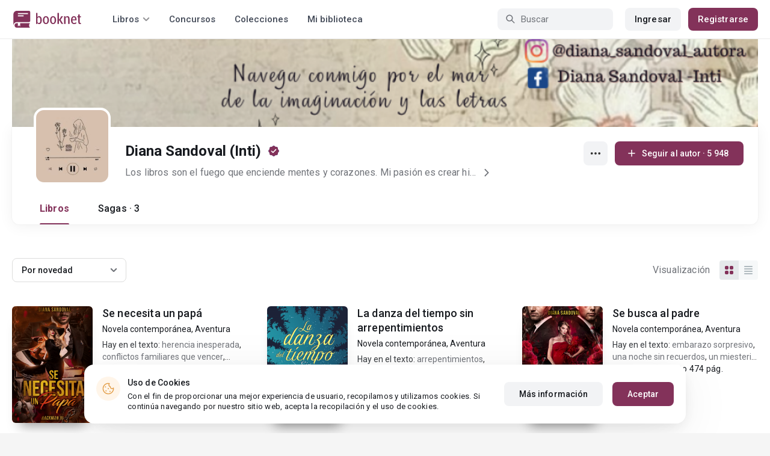

--- FILE ---
content_type: text/html; charset=UTF-8
request_url: https://booknet.com/es/diana-sandoval-inti-u2964251/novels?sort=new
body_size: 9985
content:
<!DOCTYPE html>
<html lang="es-LA" class="">
<head>
    <meta charset="UTF-8"/>
    <meta name="viewport" content="width=970">
    <meta name="MobileOptimized" content="970"/>
    <meta name="HandheldFriendly" content="true"/>
    <link href='https://fonts.googleapis.com/css?family=Roboto+Condensed:400,300,700&subset=latin,cyrillic' rel='stylesheet' type='text/css'>
    <meta name="csrf-param" content="_csrf">
    <meta name="csrf-token" content="_tmxJZwwYBNlY28-N78U9uqotG038Y3gzCFNK2YWmaq4qf1Bym9VewsFGVBzx0eer-XBCmGI7KaaFnVADHvu7Q==">
    <title>Diana Sandoval (Inti): lee todos los libros gratis online – Booknet</title>
        <meta name="description" content="Autor Diana Sandoval (Inti) en  Booknet. Lee los libros completos gratis por sagas en línea. Descargar las novedades en PDF. Publicaciones recientes, libros, blog personal."/>
        <link type="image/png" href="https://booknet.com/favicon.ico" rel="icon">
<link href="https://booknet.com/es/diana-sandoval-inti-u2964251" rel="canonical">
<link href="https://st.booknet.com/assets/2d38b9b8/css/bootstrap.min.css?v=1550073398" rel="stylesheet">
<link href="https://st.booknet.com/common/css/font-awesome.min.css?v=1.1" rel="stylesheet">
<link href="https://st.booknet.com/common/css/litnet-icon-font.css?v=1.1" rel="stylesheet">
<link href="https://st.booknet.com/common/css/grids.css?v=1.1" rel="stylesheet">
<link href="https://st.booknet.com/common/css/social-likes_classic.css?v=1.1" rel="stylesheet">
<link href="https://st.booknet.com/common/css/flags16.css?v=1.1" rel="stylesheet">
<link href="https://st.booknet.com/common/css/showLoading.css?v=1.1" rel="stylesheet">
<link href="https://st.booknet.com/common/css/jquery.jgrowl.min.css?v=1.1" rel="stylesheet">
<link href="https://st.booknet.com/dist/main.css?v=1750782744" rel="stylesheet">
<link href="https://st.booknet.com/common/css/author.css?v=1620894437" rel="stylesheet">
<link href="https://st.booknet.com/common/css/font-awesome.min.css?v=1469244372" rel="stylesheet">
<link href="https://st.booknet.com/common/css/litnet-icon-font.css?v=1531047793" rel="stylesheet">
<script src="https://st.booknet.com/assets/12b6ea3c/jquery.min.js?v=1463765143"></script>
<script src="https://st.booknet.com/assets/6b28fcfb/yii.js?v=1556023766"></script>
<script src="https://st.booknet.com/assets/2d38b9b8/js/bootstrap.min.js?v=1550073398"></script>
<script src="https://st.booknet.com/common/mobile_v2/dist/js/vendor/svg4everybody.min.js?v=1.1"></script>
<script src="https://st.booknet.com/common/js/jquery.cookie.min.js?v=1.1"></script>
<script src="https://st.booknet.com/common/js/social-likes.min.js?v=1.1"></script>
<script src="https://st.booknet.com/common/js/common.js?v=1706260654"></script>
<script src="https://st.booknet.com/common/js/lozad.js?v=1.1"></script>
<script src="https://st.booknet.com/common/js/jquery.showLoading.js?v=1.1"></script>
<script src="https://st.booknet.com/common/js/jquery.jgrowl.min.js?v=1.1"></script>
<script src="https://st.booknet.com/dist/main.js?v=1747057010"></script>
<script src="https://st.booknet.com/common/js/jquery.cookie.min.js?v=1495615032"></script>
<script src="https://st.booknet.com/common/js/jquery-sortable.min.js?v=1480694728"></script>
<script src="https://st.booknet.com/common/js/lozad.js?v=1531047793"></script>
<script src="https://st.booknet.com/common/js/account_chapter_edit.js?v=5"></script>
<script src="https://st.booknet.com/common/js/account_book_view.js?v=2"></script>    <!--<link rel="apple-touch-icon" sizes="57x57" href="/icons/apple-icon-57x57.png">-->
<!--<link rel="apple-touch-icon" sizes="60x60" href="/icons/apple-icon-60x60.png">-->
<!--<link rel="apple-touch-icon" sizes="72x72" href="/icons/apple-icon-72x72.png">-->
<!--<link rel="apple-touch-icon" sizes="76x76" href="/icons/apple-icon-76x76.png">-->
<!--<link rel="apple-touch-icon" sizes="114x114" href="/icons/apple-icon-114x114.png">-->
<!--<link rel="apple-touch-icon" sizes="120x120" href="/icons/apple-icon-120x120.png">-->
<!--<link rel="apple-touch-icon" sizes="144x144" href="/icons/apple-icon-144x144.png">-->
<!--<link rel="apple-touch-icon" sizes="152x152" href="/icons/apple-icon-152x152.png">-->
<link rel="apple-touch-icon" sizes="180x180" href="/icons/apple-icon-180x180.png">
<link rel="icon" type="image/png" sizes="192x192" href="/icons/android-icon-192x192.png">
<link rel="icon" type="image/png" sizes="32x32" href="/icons/favicon-32x32.png">
<link rel="icon" type="image/png" sizes="96x96" href="/icons/favicon-96x96.png">
<link rel="icon" type="image/png" sizes="16x16" href="/icons/favicon-16x16.png">

<link rel="manifest" href="/manifest.json">
<meta name="msapplication-TileColor" content="#ffffff">
<meta name="msapplication-TileImage" content="/maskable_icon.png">
<meta name="theme-color" content="#ffffff">

<script>
    if ("serviceWorker" in navigator) {
        window.addEventListener("load", function () {
            navigator.serviceWorker
                .register("/service-worker.js")
                .then(function (registration) {
                    console.log("ServiceWorker registered");
                })
                .catch(function (err) {
                    console.log("ServiceWorker not registered", err);
                })
        })
    }
</script>

<script src="https://cdn.onesignal.com/sdks/OneSignalSDK.js" async=""></script>
    <meta id="ga-isLoggedIn" value="0"><meta id="ga-lang" value="es">
<script>(function(w,d,s,l,i){w[l]=w[l]||[];w[l].push({'gtm.start':
        new Date().getTime(),event:'gtm.js'});var f=d.getElementsByTagName(s)[0],
        j=d.createElement(s),dl=l!='dataLayer'?'&l='+l:'';j.async=true;j.src=
        'https://www.googletagmanager.com/gtm.js?id='+i+dl;f.parentNode.insertBefore(j,f);
    })(window,document,'script','dataLayer','GTM-W52F723');</script>
<!-- End Google Tag Manager -->

<script>
    window.dataLayer = window.dataLayer || [];

            dataLayer.push({'event': 'lang_es'});
    
    let isMobile = '';
</script>

<meta name="facebook-domain-verification" content="wjtdllnn4zc0aw55n6bx64eb7ez3zk" />


<script>
    window.lang = 'es';
</script>

<script>
    window.addEventListener('appinstalled', function(evt) {
        dataLayer.push({
            'event': 'autoEvent',
            'eventCategory': 'pwa',
            'eventAction': 'Installed',
            'eventLabel': 'Installed'
        });
    });

    if (window.matchMedia('(display-mode: standalone)').matches) {
        dataLayer.push({'is_pwa': 1});
    }
</script>

</head>
<body class="wide-lg bn_body-white">



<!-- Google Tag Manager (noscript) -->
<noscript>
    <iframe src="https://www.googletagmanager.com/ns.html?id=GTM-W52F723" height="0" width="0" style="display:none;visibility:hidden"></iframe>
</noscript>
<!-- End Google Tag Manager (noscript) -->
<div class="bn_header">
        <div class="bn_header__container">
        <div class="container">
            <div class="bn_header__wrapper">
                <div class="bn_header__navigation">
                    
<div class="bn_header__logo">
    <a class="bn_header__logo-link" href="/es">
                    <svg><use href="/common/img/ln_svg-sprite.svg#booknet-logo"></use></svg>
            </a>
</div>
                    
<div class="bn_header__menu">
    <div class="bn_header__menu-item bn_header__menu-dropdown-selector">
        <span>Libros</span>
        <svg>
            <use href="/common/mobile_v2/dist/img/svg/svg-sprite.svg?v=3.4#header-arrow"/>
        </svg>
    </div>
    <a class="bn_header__menu-item" href="/es/contests">
        Concursos    </a>
    <a class="bn_header__menu-item" href="/es/collections">
        Colecciones    </a>
            <a class="bn_header__menu-item" href="/es/site/library">
            Mi biblioteca        </a>
    </div>                </div>
                <div class="bn_header__controls">
                    
<form id="search-form" class="bn_header__search" action="/es/search" method="GET">
<div class="bn_header__search-icon">
    <svg>
        <use href="/common/mobile_v2/dist/img/svg/svg-sprite.svg?v=3.4#magnifier"/>
    </svg>
</div>

<input type="text" class="bn_header__search-input" name="q" autocomplete="off" placeholder="Buscar">
</form>                                            
<div class="bn_header__auth">
    <div class="bn_header__auth-login bn_btn bn_btn-gray" onclick="showLoginPopup();">
        Ingresar    </div>
    <div class="bn_header__auth-register bn_btn" onclick="showRegisterPopup();">
        Registrarse    </div>
</div>                                    </div>
            </div>
        </div>
    </div>
    
<div class="bn_header__menu-dropdown">
    <div class="container">
        <div class="bn_header__menu-dropdown-wrapper">
            <div class="bn_header__menu-dropdown-column">
                <div class="bn_header__menu-dropdown-column-title">
                    Géneros                </div>
                <div class="bn_header__menu-dropdown-column-grid">
                    <div class="bn_header__menu-dropdown-item">
                        <a href="/es/top/all">Todos los géneros</a>
                    </div>
                                            <div class="bn_header__menu-dropdown-item">
                            <a href="/es/top/fantasia">
                                Fantasía                            </a>
                        </div>
                                            <div class="bn_header__menu-dropdown-item">
                            <a href="/es/top/novela-romantica">
                                Novela romántica                            </a>
                        </div>
                                            <div class="bn_header__menu-dropdown-item">
                            <a href="/es/top/ciencia-ficcion">
                                Ciencia ficción                            </a>
                        </div>
                                            <div class="bn_header__menu-dropdown-item">
                            <a href="/es/top/mistica">
                                Mística                            </a>
                        </div>
                                            <div class="bn_header__menu-dropdown-item">
                            <a href="/es/top/chick-lit">
                                Chick lit                            </a>
                        </div>
                                            <div class="bn_header__menu-dropdown-item">
                            <a href="/es/top/fanfic">
                                Fanfic                            </a>
                        </div>
                                            <div class="bn_header__menu-dropdown-item">
                            <a href="/es/top/misterio">
                                Misterio                            </a>
                        </div>
                                            <div class="bn_header__menu-dropdown-item">
                            <a href="/es/top/joven-adulto">
                                Joven Adulto                            </a>
                        </div>
                                            <div class="bn_header__menu-dropdown-item">
                            <a href="/es/top/suspense">
                                Suspenso                            </a>
                        </div>
                                            <div class="bn_header__menu-dropdown-item">
                            <a href="/es/top/paranormal">
                                Paranormal                            </a>
                        </div>
                                            <div class="bn_header__menu-dropdown-item">
                            <a href="/es/top/relatos-cortos">
                                Relatos cortos                            </a>
                        </div>
                                            <div class="bn_header__menu-dropdown-item">
                            <a href="/es/top/personajes-sobrenaturales">
                                Personajes sobrenaturales                            </a>
                        </div>
                                            <div class="bn_header__menu-dropdown-item">
                            <a href="/es/top/novela-negra">
                                Novela negra                            </a>
                        </div>
                                            <div class="bn_header__menu-dropdown-item">
                            <a href="/es/top/otros">
                                Otros                            </a>
                        </div>
                                    </div>
            </div>
            <div class="bn_header__menu-dropdown-column">
                <div class="bn_header__menu-dropdown-column-title">
                    Seleccionar                </div>
                <div class="bn_header__menu-dropdown-column-row">
                    <div class="bn_header__menu-dropdown-item">
                        <a href="/es/top/all">Por popularidad</a>
                    </div>
                    <div class="bn_header__menu-dropdown-item">
                        <a href="/es/top/latest">Por actualizaciones </a>
                    </div>
                    <div class="bn_header__menu-dropdown-item">
                        <a href="/es/top/latest-new">Novedades</a>
                    </div>
                    <div class="bn_header__menu-dropdown-item">
                        <a href="/es/top/best">Los más vendidos</a>
                    </div>
                                        <div class="bn_header__menu-dropdown-item">
                        <a href="/es/collections">Colecciones</a>
                    </div>
                </div>
            </div>
        </div>
    </div>
</div></div>

<main class="bn_main-content">
    
<div class="bn_author-header">
    <div class="container">
        <div class="bn_author-header__wrapper">
            <div class="bn_author-header__background">
                <img src="/uploads/user_top_img/1768419858_2964251.png" onerror="this.src='/common/img/user_bg_default.jpg'">
                            </div>
            <div class="bn_author-header__content">
                <div class="bn_author-header__main">
                    <div class="bn_author-header__information">
                        <div class="bn_author-header__avatar">
                            <img src="https://st.booknet.com/uploads/user_avatars_new/160/1768354644_2964251.jpg" onerror="this.src='https://st.booknet.com/common/img/default_avatar.jpg'">
                        </div>
                        <div class="bn_author-header__name-wrapper">
                            <h1 class="bn_author-header__name bn_text-heading-h3">
                                Diana Sandoval (Inti)                            </h1>
                                                            <svg class="bn_author-header__verified">
                                    <use href="/common/mobile_v2/dist/img/svg/svg-sprite.svg?v=3.4#verified"/>
                                </svg>
                                                    </div>
                                                    <div class="bn_author-header__description-wrapper">
                                <div class="bn_author-header__description bn_text-paragraph-l">
                                    <a href="/es/diana-sandoval-inti-u2964251/about">
                                    <span>
                                        Los libros son el fuego que enciende mentes y corazones. Mi pasión es crear historias que permitan ver las chispas a través de mi mirada. 



Diana Sandoval (Inti)

En instagram:
@diana_sandoval_autora

En facebook:
Diana Sandoval -Inti

Grupo de facebook:
Mar de historias y libros Diana Sandoval
 

                                     </span>
                                        <svg>
                                            <use href="/common/mobile_v2/dist/img/svg/svg-sprite.svg?v=3.4#footer-arrow-down"/>
                                        </svg>
                                    </a>
                                </div>
                            </div>
                                            </div>
                    <div class="bn_author-header__buttons">
                        <div class="bn_author-header__settings">
                            <div class="bn_menu-dropdown">
                                <div class="bn_menu-dropdown__overlay"></div>
                                <div class="bn_menu-dropdown__button">
                                    <svg>
                                        <use href="/common/mobile_v2/dist/img/svg/svg-sprite.svg?v=3.4#dots"></use>
                                    </svg>
                                </div>
                                <ul class="bn_menu-dropdown__items-wrapper bn_text-title-s">
                                    <li>
                                        <div class="bn_menu-dropdown__item" onclick="copyToClipboard('https://booknet.com/diana-sandoval-inti-u2964251?utm_source=site&utm_medium=repost&utm_campaign=2964251&utm_term=0&utm_content=author', 'Enlace copiado')">
                                            <svg>
                                                <use href="/common/mobile_v2/dist/img/svg/svg-sprite.svg?v=3.4#share"></use>
                                            </svg>
                                            <span>
                                                Compartir                                            </span>
                                        </div>
                                    </li>
                                    <li>
                                        <a class="bn_menu-dropdown__item highlight-red" href="/es/feedback">
                                            <svg>
                                                <use href="/common/mobile_v2/dist/img/svg/svg-sprite.svg?v=3.4#complain"></use>
                                            </svg>
                                            <span>
                                                Reportar                                            </span>
                                        </a>
                                    </li>
                                </ul>
                            </div>
                        </div>
                                                                                    <button type="submit" class="bn_author-header__subscribe bn_btn bn_btn-m" onclick="showLoginPopup();">
                                    <svg>
                                        <use href="/common/mobile_v2/dist/img/svg/svg-sprite.svg?v=3.4#plus"></use>
                                    </svg>
                                    <span>
                                        Seguir al autor                                         · 5 948                                    </span>
                                </button>
                                                                        </div>
                </div>
                <div class="bn_author-header__navigation">
                    <ul class="bn_commerce-navigation__menu bn_text-title-m">
                        <li>
                            <a href="/es/diana-sandoval-inti-u2964251" class="bn_commerce-navigation__menu-item active">
                                Libros                            </a>
                        </li>
                                                    <li>
                                <a href="/es/diana-sandoval-inti-u2964251/cycles" class="bn_commerce-navigation__menu-item ">
                                    Sagas · 3                                </a>
                            </li>
                                                                    </ul>
                </div>
            </div>
        </div>
    </div>
</div>

    
<div class="bn_author">
    <div class="bn_author__recommend">
        <div class="container">
            <div class="bn_author__recommend-body">
                                                                                </div>
        </div>
    </div>
    <div class="bn_author__novels">
        <div class="container">
            <div class="bn_author__novels-body">
                                    <div class="bn_author__novels-filter">
                        <form id="novels-sort" class="bn_author__novels-sort">
                                                        <select class="initialize-custom-dropdown" name="sort" data-selected-prefix="Por" data-list-title="Filtrar por: " data-class="right" onchange="submitSort()">
<option value="default">defecto</option>
<option value="new" selected>novedad</option>
<option value="update">actualización</option>
<option value="rating">ranking</option>
</select>                        </form>
                                                    <div class="bn_author__novels-view">
                                <div class="bn_author__novels-view-label bn_text-paragraph-l">
                                    Visualización                                </div>
                                <div class="bn_author__novels-view-items">
                                    <a href="/es/diana-sandoval-inti-u2964251?sort=new" class="bn_author__novels-view-item active">
                                        <svg>
                                            <use href="/common/mobile_v2/dist/img/svg/svg-sprite.svg?v=3.4#view-block"></use>
                                        </svg>
                                    </a>
                                    <a href="/es/diana-sandoval-inti-u2964251?view=lines&sort=new" class="bn_author__novels-view-item ">
                                        <svg>
                                            <use href="/common/mobile_v2/dist/img/svg/svg-sprite.svg?v=3.4#view-line"></use>
                                        </svg>
                                    </a>
                                </div>
                            </div>
                                            </div>
                                            <div class="bn_author__novels-books">
                                                            <div class="bn_book-row__vert-item">
    <div class="bn_book-row__vert-item-image">
                <a href="/es/book/se-necesita-un-papa-b435570" class="bn_book-row__vert-item-image-link"></a>
        <img src="https://st.booknet.com/uploads/covers/220/1710347476_83.png" alt="Se necesita un papá" onerror="this.src='https://st.booknet.com/common/img/empty_cover_booknet.png'">

        <div class="bn_book-genre__hints-wrapper">
                                </div>

    </div>
    <div class="bn_book-row__vert-item-main">
        <div class="bn_book-row__vert-item-main-row">
            <div class="bn_book-row__vert-item-title bn_text-paragraph-xl-m">
                <a href="/es/book/se-necesita-un-papa-b435570">
                    Se necesita un papá                </a>
            </div>
            <div class="bn_book-row__vert-item-genre">
                                                    <a href="/es/top/novela-contemporanea">Novela contemporánea</a>, <a href="/es/top/aventura">Aventura</a>                            </div>
            <div class="bn_book-row__vert-item-content-tags">
                <span class="bn_book-row__vert-item-content-tags-prefix">
                    Hay en el texto:                </span>
                <span>
                    <a href="/es/tag/herencia inesperada-t33670650">herencia inesperada</a>, <a href="/es/tag/conflictos familiares que vencer-t33670652">conflictos familiares que vencer</a>, <a href="/es/tag/noviazgo falso de rivales-t34139735">noviazgo falso de rivales</a>                </span>
            </div>
        </div>
        <div class="bn_book-row__vert-item-main-row">
            <div class="bn_book-row__vert-item-content-status bn_text-paragraph-m">
                                    <svg>
                        <use href="/common/mobile_v2/dist/img/svg/svg-sprite.svg?v=3.4#check"></use>
                    </svg>
                    <span>
                        Texto completo                        436                        pág.                    </span>
                            </div>
            <div class="bn_book-row__vert-item-price bn_text-paragraph-s">
                <p class='price-snippet'><span class="price-prefix-text">Precio: </span> <span class="price-actual-price">$2.19</span></p>            </div>
        </div>
    </div>
</div>                                                            <div class="bn_book-row__vert-item">
    <div class="bn_book-row__vert-item-image">
                <a href="/es/book/la-danza-del-tiempo-sin-arrepentimientos-b433289" class="bn_book-row__vert-item-image-link"></a>
        <img src="https://st.booknet.com/uploads/covers/220/1706545773_51.png" alt="La danza del tiempo sin arrepentimientos" onerror="this.src='https://st.booknet.com/common/img/empty_cover_booknet.png'">

        <div class="bn_book-genre__hints-wrapper">
                                </div>

    </div>
    <div class="bn_book-row__vert-item-main">
        <div class="bn_book-row__vert-item-main-row">
            <div class="bn_book-row__vert-item-title bn_text-paragraph-xl-m">
                <a href="/es/book/la-danza-del-tiempo-sin-arrepentimientos-b433289">
                    La danza del tiempo sin arrepentimientos                </a>
            </div>
            <div class="bn_book-row__vert-item-genre">
                                                    <a href="/es/top/novela-contemporanea">Novela contemporánea</a>, <a href="/es/top/aventura">Aventura</a>                            </div>
            <div class="bn_book-row__vert-item-content-tags">
                <span class="bn_book-row__vert-item-content-tags-prefix">
                    Hay en el texto:                </span>
                <span>
                    <a href="/es/tag/arrepentimientos-t23680558">arrepentimientos</a>, <a href="/es/tag/romance hombres love-t33391425">romance hombres love</a>, <a href="/es/tag/vida tiempo y sentimientos-t33391426">vida tiempo y sentimientos</a>                </span>
            </div>
        </div>
        <div class="bn_book-row__vert-item-main-row">
            <div class="bn_book-row__vert-item-content-status bn_text-paragraph-m">
                                    <svg>
                        <use href="/common/mobile_v2/dist/img/svg/svg-sprite.svg?v=3.4#check"></use>
                    </svg>
                    <span>
                        Texto completo                        290                        pág.                    </span>
                            </div>
            <div class="bn_book-row__vert-item-price bn_text-paragraph-s">
                <p class='price-snippet'><span class="price-book-free">Gratis</span></p>            </div>
        </div>
    </div>
</div>                                                            <div class="bn_book-row__vert-item">
    <div class="bn_book-row__vert-item-image">
                <a href="/es/book/se-busca-al-padre-b425698" class="bn_book-row__vert-item-image-link"></a>
        <img src="https://st.booknet.com/uploads/covers/220/1693518028_95.png" alt="Se busca al padre" onerror="this.src='https://st.booknet.com/common/img/empty_cover_booknet.png'">

        <div class="bn_book-genre__hints-wrapper">
                                </div>

    </div>
    <div class="bn_book-row__vert-item-main">
        <div class="bn_book-row__vert-item-main-row">
            <div class="bn_book-row__vert-item-title bn_text-paragraph-xl-m">
                <a href="/es/book/se-busca-al-padre-b425698">
                    Se busca al padre                </a>
            </div>
            <div class="bn_book-row__vert-item-genre">
                                                    <a href="/es/top/novela-contemporanea">Novela contemporánea</a>, <a href="/es/top/aventura">Aventura</a>                            </div>
            <div class="bn_book-row__vert-item-content-tags">
                <span class="bn_book-row__vert-item-content-tags-prefix">
                    Hay en el texto:                </span>
                <span>
                    <a href="/es/tag/embarazo sorpresivo-t32593510">embarazo sorpresivo</a>, <a href="/es/tag/una noche sin recuerdos-t32593511">una noche sin recuerdos</a>, <a href="/es/tag/un miesterio mas para la familia hackman-t32593512">un miesterio mas para la familia hackman</a>                </span>
            </div>
        </div>
        <div class="bn_book-row__vert-item-main-row">
            <div class="bn_book-row__vert-item-content-status bn_text-paragraph-m">
                                    <svg>
                        <use href="/common/mobile_v2/dist/img/svg/svg-sprite.svg?v=3.4#check"></use>
                    </svg>
                    <span>
                        Texto completo                        474                        pág.                    </span>
                            </div>
            <div class="bn_book-row__vert-item-price bn_text-paragraph-s">
                <p class='price-snippet'><span class="price-prefix-text">Precio: </span> <span class="price-actual-price">$2.19</span></p>            </div>
        </div>
    </div>
</div>                                                            <div class="bn_book-row__vert-item">
    <div class="bn_book-row__vert-item-image">
                <a href="/es/book/segunda-vida-b424716" class="bn_book-row__vert-item-image-link"></a>
        <img src="https://st.booknet.com/uploads/covers/220/1691588163_89.png" alt="Segunda vida" onerror="this.src='https://st.booknet.com/common/img/empty_cover_booknet.png'">

        <div class="bn_book-genre__hints-wrapper">
                                </div>

    </div>
    <div class="bn_book-row__vert-item-main">
        <div class="bn_book-row__vert-item-main-row">
            <div class="bn_book-row__vert-item-title bn_text-paragraph-xl-m">
                <a href="/es/book/segunda-vida-b424716">
                    Segunda vida                </a>
            </div>
            <div class="bn_book-row__vert-item-genre">
                                                    <a href="/es/top/fantasia">Fantasía</a>, <a href="/es/top/personajes-sobrenaturales">Personajes sobrenaturales</a>                            </div>
            <div class="bn_book-row__vert-item-content-tags">
                <span class="bn_book-row__vert-item-content-tags-prefix">
                    Hay en el texto:                </span>
                <span>
                    <a href="/es/tag/amor poderoso-t19600537">amor poderoso</a>, <a href="/es/tag/reencarnacion y segunda vida-t32463290">reencarnacion y segunda vida</a>, <a href="/es/tag/promesas y reencuentro-t32463292">promesas y reencuentro</a>                </span>
            </div>
        </div>
        <div class="bn_book-row__vert-item-main-row">
            <div class="bn_book-row__vert-item-content-status bn_text-paragraph-m">
                                    <svg>
                        <use href="/common/mobile_v2/dist/img/svg/svg-sprite.svg?v=3.4#check"></use>
                    </svg>
                    <span>
                        Texto completo                        16                        pág.                    </span>
                            </div>
            <div class="bn_book-row__vert-item-price bn_text-paragraph-s">
                <p class='price-snippet'><span class="price-book-free">Gratis</span></p>            </div>
        </div>
    </div>
</div>                                                            <div class="bn_book-row__vert-item">
    <div class="bn_book-row__vert-item-image">
                <a href="/es/book/sucumbir-al-deseo-b421467" class="bn_book-row__vert-item-image-link"></a>
        <img src="https://st.booknet.com/uploads/covers/220/1685808129_78.jpeg" alt="Sucumbir al deseo" onerror="this.src='https://st.booknet.com/common/img/empty_cover_booknet.png'">

        <div class="bn_book-genre__hints-wrapper">
                                </div>

    </div>
    <div class="bn_book-row__vert-item-main">
        <div class="bn_book-row__vert-item-main-row">
            <div class="bn_book-row__vert-item-title bn_text-paragraph-xl-m">
                <a href="/es/book/sucumbir-al-deseo-b421467">
                    Sucumbir al deseo                </a>
            </div>
            <div class="bn_book-row__vert-item-genre">
                                                    <a href="/es/top/relatos-cortos">Relatos cortos</a>, <a href="/es/top/erotica-romantica">Erótica romántica</a>                            </div>
            <div class="bn_book-row__vert-item-content-tags">
                <span class="bn_book-row__vert-item-content-tags-prefix">
                    Hay en el texto:                </span>
                <span>
                    <a href="/es/tag/triangulo amoroso maduro-t32073284">triangulo amoroso maduro</a>, <a href="/es/tag/infidelidad y deseos-t32073285">infidelidad y deseos</a>, <a href="/es/tag/decisiones y elecciones-t32073286">decisiones y elecciones</a>                </span>
            </div>
        </div>
        <div class="bn_book-row__vert-item-main-row">
            <div class="bn_book-row__vert-item-content-status bn_text-paragraph-m">
                                    <svg>
                        <use href="/common/mobile_v2/dist/img/svg/svg-sprite.svg?v=3.4#check"></use>
                    </svg>
                    <span>
                        Texto completo                        37                        pág.                    </span>
                            </div>
            <div class="bn_book-row__vert-item-price bn_text-paragraph-s">
                <p class='price-snippet'><span class="price-book-free">Gratis</span></p>            </div>
        </div>
    </div>
</div>                                                            <div class="bn_book-row__vert-item">
    <div class="bn_book-row__vert-item-image">
                <a href="/es/book/el-padre-de-mi-hija-b419037" class="bn_book-row__vert-item-image-link"></a>
        <img src="https://st.booknet.com/uploads/covers/220/1739366554_95.jpg" alt="El padre de mi hija" onerror="this.src='https://st.booknet.com/common/img/empty_cover_booknet.png'">

        <div class="bn_book-genre__hints-wrapper">
                                </div>

    </div>
    <div class="bn_book-row__vert-item-main">
        <div class="bn_book-row__vert-item-main-row">
            <div class="bn_book-row__vert-item-title bn_text-paragraph-xl-m">
                <a href="/es/book/el-padre-de-mi-hija-b419037">
                    El padre de mi hija                </a>
            </div>
            <div class="bn_book-row__vert-item-genre">
                                                    <a href="/es/top/novela-romantica">Novela romántica</a>, <a href="/es/top/novela-contemporanea">Novela contemporánea</a>                            </div>
            <div class="bn_book-row__vert-item-content-tags">
                <span class="bn_book-row__vert-item-content-tags-prefix">
                    Hay en el texto:                </span>
                <span>
                    <a href="/es/tag/aventura de una noche-t9661916">aventura de una noche</a>, <a href="/es/tag/madre soltera y amorosa-t31689089">madre soltera y amorosa</a>, <a href="/es/tag/matrimonio por contrato y secretos-t31689091">matrimonio por contrato y secretos</a>                </span>
            </div>
        </div>
        <div class="bn_book-row__vert-item-main-row">
            <div class="bn_book-row__vert-item-content-status bn_text-paragraph-m">
                                    <svg>
                        <use href="/common/mobile_v2/dist/img/svg/svg-sprite.svg?v=3.4#check"></use>
                    </svg>
                    <span>
                        Texto completo                        482                        pág.                    </span>
                            </div>
            <div class="bn_book-row__vert-item-price bn_text-paragraph-s">
                <p class='price-snippet'><span class="price-prefix-text">Precio: </span> <span class="price-actual-price">$2.19</span></p>            </div>
        </div>
    </div>
</div>                                                            <div class="bn_book-row__vert-item">
    <div class="bn_book-row__vert-item-image">
                <a href="/es/book/penumbra-b409135" class="bn_book-row__vert-item-image-link"></a>
        <img src="https://st.booknet.com/uploads/covers/220/1666299604_3.png" alt="Penumbra" onerror="this.src='https://st.booknet.com/common/img/empty_cover_booknet.png'">

        <div class="bn_book-genre__hints-wrapper">
                                </div>

    </div>
    <div class="bn_book-row__vert-item-main">
        <div class="bn_book-row__vert-item-main-row">
            <div class="bn_book-row__vert-item-title bn_text-paragraph-xl-m">
                <a href="/es/book/penumbra-b409135">
                    Penumbra                </a>
            </div>
            <div class="bn_book-row__vert-item-genre">
                                                    <a href="/es/top/terror">Terror</a>, <a href="/es/top/suspense">Suspense</a>                            </div>
            <div class="bn_book-row__vert-item-content-tags">
                <span class="bn_book-row__vert-item-content-tags-prefix">
                    Hay en el texto:                </span>
                <span>
                    <a href="/es/tag/suspenso misterio y voces-t30356446">suspenso misterio y voces</a>, <a href="/es/tag/asesino obsesivo-t30356447">asesino obsesivo</a>, <a href="/es/tag/hechos inexplicables-t30356448">hechos inexplicables</a>                </span>
            </div>
        </div>
        <div class="bn_book-row__vert-item-main-row">
            <div class="bn_book-row__vert-item-content-status bn_text-paragraph-m">
                                    <svg>
                        <use href="/common/mobile_v2/dist/img/svg/svg-sprite.svg?v=3.4#check"></use>
                    </svg>
                    <span>
                        Texto completo                        20                        pág.                    </span>
                            </div>
            <div class="bn_book-row__vert-item-price bn_text-paragraph-s">
                <p class='price-snippet'><span class="price-book-free">Gratis</span></p>            </div>
        </div>
    </div>
</div>                                                            <div class="bn_book-row__vert-item">
    <div class="bn_book-row__vert-item-image">
                <a href="/es/book/corazon-insaciable-b371271" class="bn_book-row__vert-item-image-link"></a>
        <img src="https://st.booknet.com/uploads/covers/220/1643148362_91.png" alt="Corazón Insaciable" onerror="this.src='https://st.booknet.com/common/img/empty_cover_booknet.png'">

        <div class="bn_book-genre__hints-wrapper">
                                </div>

    </div>
    <div class="bn_book-row__vert-item-main">
        <div class="bn_book-row__vert-item-main-row">
            <div class="bn_book-row__vert-item-title bn_text-paragraph-xl-m">
                <a href="/es/book/corazon-insaciable-b371271">
                    Corazón Insaciable                </a>
            </div>
            <div class="bn_book-row__vert-item-genre">
                                                    <a href="/es/top/erotica-romantica">Erótica romántica</a>, <a href="/es/top/otros">Otros</a>                            </div>
            <div class="bn_book-row__vert-item-content-tags">
                <span class="bn_book-row__vert-item-content-tags-prefix">
                    Hay en el texto:                </span>
                <span>
                    <a href="/es/tag/homoerotica-t721938">homoerotica</a>, <a href="/es/tag/pasionyplacer-t27914755">pasionyplacer</a>, <a href="/es/tag/desafio prejuicios y valor-t27914756">desafio prejuicios y valor</a>                </span>
            </div>
        </div>
        <div class="bn_book-row__vert-item-main-row">
            <div class="bn_book-row__vert-item-content-status bn_text-paragraph-m">
                                    <svg>
                        <use href="/common/mobile_v2/dist/img/svg/svg-sprite.svg?v=3.4#check"></use>
                    </svg>
                    <span>
                        Texto completo                        321                        pág.                    </span>
                            </div>
            <div class="bn_book-row__vert-item-price bn_text-paragraph-s">
                <p class='price-snippet'><span class="price-prefix-text">Precio: </span> <span class="price-actual-price">$1.99</span></p>            </div>
        </div>
    </div>
</div>                                                            <div class="bn_book-row__vert-item">
    <div class="bn_book-row__vert-item-image">
                <a href="/es/book/alter-ego-salvaje-b354809" class="bn_book-row__vert-item-image-link"></a>
        <img src="https://st.booknet.com/uploads/covers/220/1628869670_21.jpg" alt="Alter Ego Salvaje" onerror="this.src='https://st.booknet.com/common/img/empty_cover_booknet.png'">

        <div class="bn_book-genre__hints-wrapper">
                                </div>

    </div>
    <div class="bn_book-row__vert-item-main">
        <div class="bn_book-row__vert-item-main-row">
            <div class="bn_book-row__vert-item-title bn_text-paragraph-xl-m">
                <a href="/es/book/alter-ego-salvaje-b354809">
                    Alter Ego Salvaje                </a>
            </div>
            <div class="bn_book-row__vert-item-genre">
                                                    <a href="/es/top/chick-lit">Chick lit</a>, <a href="/es/top/erotica">Erótica</a>                            </div>
            <div class="bn_book-row__vert-item-content-tags">
                <span class="bn_book-row__vert-item-content-tags-prefix">
                    Hay en el texto:                </span>
                <span>
                    <a href="/es/tag/bdsm-t695429">bdsm</a>, <a href="/es/tag/diferencia de edad-t3168035">diferencia de edad</a>, <a href="/es/tag/dominaciontotal-t26175219">dominaciontotal</a>                </span>
            </div>
        </div>
        <div class="bn_book-row__vert-item-main-row">
            <div class="bn_book-row__vert-item-content-status bn_text-paragraph-m">
                                    <svg>
                        <use href="/common/mobile_v2/dist/img/svg/svg-sprite.svg?v=3.4#check"></use>
                    </svg>
                    <span>
                        Texto completo                        350                        pág.                    </span>
                            </div>
            <div class="bn_book-row__vert-item-price bn_text-paragraph-s">
                <p class='price-snippet'><span class="price-prefix-text">Precio: </span> <span class="price-actual-price">$1.99</span></p>            </div>
        </div>
    </div>
</div>                                                            <div class="bn_book-row__vert-item">
    <div class="bn_book-row__vert-item-image">
                <a href="/es/book/utilizame-y-no-se-lo-digas-a-nadie-b331103" class="bn_book-row__vert-item-image-link"></a>
        <img src="https://st.booknet.com/uploads/covers/220/1617742273_8.png" alt="Utilízame y no se lo digas a nadie" onerror="this.src='https://st.booknet.com/common/img/empty_cover_booknet.png'">

        <div class="bn_book-genre__hints-wrapper">
                                </div>

    </div>
    <div class="bn_book-row__vert-item-main">
        <div class="bn_book-row__vert-item-main-row">
            <div class="bn_book-row__vert-item-title bn_text-paragraph-xl-m">
                <a href="/es/book/utilizame-y-no-se-lo-digas-a-nadie-b331103">
                    Utilízame y no se lo digas a nadie                </a>
            </div>
            <div class="bn_book-row__vert-item-genre">
                                                    <a href="/es/top/erotica-romantica">Erótica romántica</a>, <a href="/es/top/novela-contemporanea">Novela contemporánea</a>                            </div>
            <div class="bn_book-row__vert-item-content-tags">
                <span class="bn_book-row__vert-item-content-tags-prefix">
                    Hay en el texto:                </span>
                <span>
                    <a href="/es/tag/diferencia de edad y sexo explicito-t11055863">diferencia de edad y sexo explicito</a>, <a href="/es/tag/pasiones intensas-t23390806">pasiones intensas</a>, <a href="/es/tag/prohibido y deseado-t23390807">prohibido y deseado</a>                </span>
            </div>
        </div>
        <div class="bn_book-row__vert-item-main-row">
            <div class="bn_book-row__vert-item-content-status bn_text-paragraph-m">
                                    <svg>
                        <use href="/common/mobile_v2/dist/img/svg/svg-sprite.svg?v=3.4#check"></use>
                    </svg>
                    <span>
                        Texto completo                        444                        pág.                    </span>
                            </div>
            <div class="bn_book-row__vert-item-price bn_text-paragraph-s">
                <p class='price-snippet'><span class="price-prefix-text">Precio: </span> <span class="price-actual-price">$1.99</span></p>            </div>
        </div>
    </div>
</div>                                                            <div class="bn_book-row__vert-item">
    <div class="bn_book-row__vert-item-image">
                <a href="/es/book/una-obsesion-irresistible-obsesion-3-b284329" class="bn_book-row__vert-item-image-link"></a>
        <img src="https://st.booknet.com/uploads/covers/220/1604357244_34.png" alt="Una obsesión irresistible (obsesión 3)" onerror="this.src='https://st.booknet.com/common/img/empty_cover_booknet.png'">

        <div class="bn_book-genre__hints-wrapper">
                                </div>

    </div>
    <div class="bn_book-row__vert-item-main">
        <div class="bn_book-row__vert-item-main-row">
            <div class="bn_book-row__vert-item-title bn_text-paragraph-xl-m">
                <a href="/es/book/una-obsesion-irresistible-obsesion-3-b284329">
                    Una obsesión irresistible (obsesión 3)                </a>
            </div>
            <div class="bn_book-row__vert-item-genre">
                                                    <a href="/es/top/erotica-romantica">Erótica romántica</a>, <a href="/es/top/erotica">Erótica</a>                            </div>
            <div class="bn_book-row__vert-item-content-tags">
                <span class="bn_book-row__vert-item-content-tags-prefix">
                    Hay en el texto:                </span>
                <span>
                    <a href="/es/tag/bondage-t833451">bondage</a>, <a href="/es/tag/amor intenso-t1905604">amor intenso</a>, <a href="/es/tag/pasion desbordante-t13281054">pasion desbordante</a>                </span>
            </div>
        </div>
        <div class="bn_book-row__vert-item-main-row">
            <div class="bn_book-row__vert-item-content-status bn_text-paragraph-m">
                                    <svg>
                        <use href="/common/mobile_v2/dist/img/svg/svg-sprite.svg?v=3.4#check"></use>
                    </svg>
                    <span>
                        Texto completo                        356                        pág.                    </span>
                            </div>
            <div class="bn_book-row__vert-item-price bn_text-paragraph-s">
                <p class='price-snippet'><span class="price-prefix-text">Precio: </span> <span class="price-actual-price">$1.99</span></p>            </div>
        </div>
    </div>
</div>                                                            <div class="bn_book-row__vert-item">
    <div class="bn_book-row__vert-item-image">
                <a href="/es/book/entre-el-placer-y-el-pecado-b266431" class="bn_book-row__vert-item-image-link"></a>
        <img src="https://st.booknet.com/uploads/covers/220/1599518939_22.png" alt="Entre el placer y el pecado" onerror="this.src='https://st.booknet.com/common/img/empty_cover_booknet.png'">

        <div class="bn_book-genre__hints-wrapper">
                                </div>

    </div>
    <div class="bn_book-row__vert-item-main">
        <div class="bn_book-row__vert-item-main-row">
            <div class="bn_book-row__vert-item-title bn_text-paragraph-xl-m">
                <a href="/es/book/entre-el-placer-y-el-pecado-b266431">
                    Entre el placer y el pecado                </a>
            </div>
            <div class="bn_book-row__vert-item-genre">
                                                    <a href="/es/top/erotica-romantica">Erótica romántica</a>, <a href="/es/top/erotica">Erótica</a>                            </div>
            <div class="bn_book-row__vert-item-content-tags">
                <span class="bn_book-row__vert-item-content-tags-prefix">
                    Hay en el texto:                </span>
                <span>
                    <a href="/es/tag/bdsm lujuria y pasion-t15815438">bdsm lujuria y pasion</a>, <a href="/es/tag/virginidad y placeres ocultos-t15815439">virginidad y placeres ocultos</a>, <a href="/es/tag/descubrimientos y temores-t15815440">descubrimientos y temores</a>                </span>
            </div>
        </div>
        <div class="bn_book-row__vert-item-main-row">
            <div class="bn_book-row__vert-item-content-status bn_text-paragraph-m">
                                    <svg>
                        <use href="/common/mobile_v2/dist/img/svg/svg-sprite.svg?v=3.4#check"></use>
                    </svg>
                    <span>
                        Texto completo                        370                        pág.                    </span>
                            </div>
            <div class="bn_book-row__vert-item-price bn_text-paragraph-s">
                <p class='price-snippet'><span class="price-prefix-text">Precio: </span> <span class="price-actual-price">$1.99</span></p>            </div>
        </div>
    </div>
</div>                                                            <div class="bn_book-row__vert-item">
    <div class="bn_book-row__vert-item-image">
                <a href="/es/book/la-obsesion-de-axel-obsesion-2-b232292" class="bn_book-row__vert-item-image-link"></a>
        <img src="https://st.booknet.com/uploads/covers/220/1603969302_88.png" alt="La obsesión de Axel (obsesión 2)" onerror="this.src='https://st.booknet.com/common/img/empty_cover_booknet.png'">

        <div class="bn_book-genre__hints-wrapper">
                                </div>

    </div>
    <div class="bn_book-row__vert-item-main">
        <div class="bn_book-row__vert-item-main-row">
            <div class="bn_book-row__vert-item-title bn_text-paragraph-xl-m">
                <a href="/es/book/la-obsesion-de-axel-obsesion-2-b232292">
                    La obsesión de Axel (obsesión 2)                </a>
            </div>
            <div class="bn_book-row__vert-item-genre">
                                                    <a href="/es/top/erotica-romantica">Erótica romántica</a>, <a href="/es/top/novela-contemporanea">Novela contemporánea</a>                            </div>
            <div class="bn_book-row__vert-item-content-tags">
                <span class="bn_book-row__vert-item-content-tags-prefix">
                    Hay en el texto:                </span>
                <span>
                    <a href="/es/tag/bondage-t833451">bondage</a>, <a href="/es/tag/sexo explicito romance erotismo-t9257922">sexo explicito romance erotismo</a>, <a href="/es/tag/travesuras celos obsesion-t12535532">travesuras celos obsesion</a>                </span>
            </div>
        </div>
        <div class="bn_book-row__vert-item-main-row">
            <div class="bn_book-row__vert-item-content-status bn_text-paragraph-m">
                                    <svg>
                        <use href="/common/mobile_v2/dist/img/svg/svg-sprite.svg?v=3.4#check"></use>
                    </svg>
                    <span>
                        Texto completo                        361                        pág.                    </span>
                            </div>
            <div class="bn_book-row__vert-item-price bn_text-paragraph-s">
                <p class='price-snippet'><span class="price-prefix-text">Precio: </span> <span class="price-actual-price">$1.99</span></p>            </div>
        </div>
    </div>
</div>                                                            <div class="bn_book-row__vert-item">
    <div class="bn_book-row__vert-item-image">
                <a href="/es/book/chico-o-chica-b208959" class="bn_book-row__vert-item-image-link"></a>
        <img src="https://st.booknet.com/uploads/covers/220/1648418660_45.png" alt="Chico o Chica" onerror="this.src='https://st.booknet.com/common/img/empty_cover_booknet.png'">

        <div class="bn_book-genre__hints-wrapper">
                                </div>

    </div>
    <div class="bn_book-row__vert-item-main">
        <div class="bn_book-row__vert-item-main-row">
            <div class="bn_book-row__vert-item-title bn_text-paragraph-xl-m">
                <a href="/es/book/chico-o-chica-b208959">
                    Chico o Chica                </a>
            </div>
            <div class="bn_book-row__vert-item-genre">
                                                    <a href="/es/top/humor">Humor</a>, <a href="/es/top/novela-romantica">Novela romántica</a>                            </div>
            <div class="bn_book-row__vert-item-content-tags">
                <span class="bn_book-row__vert-item-content-tags-prefix">
                    Hay en el texto:                </span>
                <span>
                    <a href="/es/tag/chica disfrazada de chico-t10396477">chica disfrazada de chico</a>, <a href="/es/tag/diversion y atraccion-t10396478">diversion y atraccion</a>, <a href="/es/tag/bromance y romance entre kaori y leon-t10396479">bromance y romance entre kaori y leon</a>                </span>
            </div>
        </div>
        <div class="bn_book-row__vert-item-main-row">
            <div class="bn_book-row__vert-item-content-status bn_text-paragraph-m">
                                    <svg>
                        <use href="/common/mobile_v2/dist/img/svg/svg-sprite.svg?v=3.4#check"></use>
                    </svg>
                    <span>
                        Texto completo                        206                        pág.                    </span>
                            </div>
            <div class="bn_book-row__vert-item-price bn_text-paragraph-s">
                <p class='price-snippet'><span class="price-book-free">Gratis</span></p>            </div>
        </div>
    </div>
</div>                                                            <div class="bn_book-row__vert-item">
    <div class="bn_book-row__vert-item-image">
                <a href="/es/book/tio-eres-mi-obsesion-b179449" class="bn_book-row__vert-item-image-link"></a>
        <img src="https://st.booknet.com/uploads/covers/220/1603969354_10.png" alt="Tío eres mi obsesión" onerror="this.src='https://st.booknet.com/common/img/empty_cover_booknet.png'">

        <div class="bn_book-genre__hints-wrapper">
                                </div>

    </div>
    <div class="bn_book-row__vert-item-main">
        <div class="bn_book-row__vert-item-main-row">
            <div class="bn_book-row__vert-item-title bn_text-paragraph-xl-m">
                <a href="/es/book/tio-eres-mi-obsesion-b179449">
                    Tío eres mi obsesión                </a>
            </div>
            <div class="bn_book-row__vert-item-genre">
                                                    <a href="/es/top/chick-lit">Chick lit</a>, <a href="/es/top/erotica-romantica">Erótica romántica</a>                            </div>
            <div class="bn_book-row__vert-item-content-tags">
                <span class="bn_book-row__vert-item-content-tags-prefix">
                    Hay en el texto:                </span>
                <span>
                    <a href="/es/tag/romance inesperado y travieso-t34912206">romance inesperado y travieso</a>, <a href="/es/tag/pasion bondage-t34912207">pasion bondage</a>, <a href="/es/tag/encanto de una brasilera-t34912208">encanto de una brasilera</a>                </span>
            </div>
        </div>
        <div class="bn_book-row__vert-item-main-row">
            <div class="bn_book-row__vert-item-content-status bn_text-paragraph-m">
                                    <svg>
                        <use href="/common/mobile_v2/dist/img/svg/svg-sprite.svg?v=3.4#check"></use>
                    </svg>
                    <span>
                        Texto completo                        341                        pág.                    </span>
                            </div>
            <div class="bn_book-row__vert-item-price bn_text-paragraph-s">
                <p class='price-snippet'><span class="price-book-free">Gratis</span></p>            </div>
        </div>
    </div>
</div>                                                            <div class="bn_book-row__vert-item">
    <div class="bn_book-row__vert-item-image">
                <a href="/es/book/nadie-te-ha-amado-como-yo-b176684" class="bn_book-row__vert-item-image-link"></a>
        <img src="https://st.booknet.com/uploads/covers/220/1699765235_56.png" alt="Nadie te ha amado como yo" onerror="this.src='https://st.booknet.com/common/img/empty_cover_booknet.png'">

        <div class="bn_book-genre__hints-wrapper">
                                </div>

    </div>
    <div class="bn_book-row__vert-item-main">
        <div class="bn_book-row__vert-item-main-row">
            <div class="bn_book-row__vert-item-title bn_text-paragraph-xl-m">
                <a href="/es/book/nadie-te-ha-amado-como-yo-b176684">
                    Nadie te ha amado como yo                </a>
            </div>
            <div class="bn_book-row__vert-item-genre">
                                                    <a href="/es/top/novela-romantica">Novela romántica</a>, <a href="/es/top/chick-lit">Chick lit</a>                            </div>
            <div class="bn_book-row__vert-item-content-tags">
                <span class="bn_book-row__vert-item-content-tags-prefix">
                    Hay en el texto:                </span>
                <span>
                    <a href="/es/tag/drama-t679604">drama</a>, <a href="/es/tag/amor y superación-t2934354">amor y superación</a>, <a href="/es/tag/traumas miedo enojo-t6727394">traumas miedo enojo</a>                </span>
            </div>
        </div>
        <div class="bn_book-row__vert-item-main-row">
            <div class="bn_book-row__vert-item-content-status bn_text-paragraph-m">
                                    <svg>
                        <use href="/common/mobile_v2/dist/img/svg/svg-sprite.svg?v=3.4#check"></use>
                    </svg>
                    <span>
                        Texto completo                        229                        pág.                    </span>
                            </div>
            <div class="bn_book-row__vert-item-price bn_text-paragraph-s">
                <p class='price-snippet'><span class="price-book-free">Gratis</span></p>            </div>
        </div>
    </div>
</div>                                                                                </div>
                                                </div>
        </div>
    </div>
</div>

<script>
    function submitSort () {$('#novels-sort').submit()}
</script>

</main>



<div class="bn_cookies">
    <div class="bn_cookies__container">
        <div class="bn_cookies__wrapper">
            <div class="bn_cookies__content">
                <div class="bn_cookies__icon">
                    <svg>
                        <use href="/common/mobile_v2/dist/img/svg/svg-sprite.svg?v=3.4#cookie"></use>
                    </svg>
                </div>
                <div class="bn_cookies__heading">
                    <div class="bn_cookies__title bn_text-title-s">
                        Uso de Cookies                    </div>
                    <div class="bn_cookies__description bn_text-label-l">
                        Con el fin de proporcionar una mejor experiencia de usuario, recopilamos y utilizamos cookies. Si continúa navegando por nuestro sitio web, acepta la recopilación y el uso de cookies.                    </div>
                </div>
            </div>
            <div class="bn_cookies__buttons-container">
                <a class="bn_cookies__button bn_btn bn_btn-gray bn_btn-m" href="/es/info/privacy-cookies">Más información</a>                <button type="button" id="bn_cookies__button-accept" class="bn_cookies__button bn_btn bn_btn-m">Aceptar</button>            </div>
        </div>
    </div>
</div>

<script type="text/javascript">
    $(document).ready(function(){
        try {
            setTimeout(function () {
                if (parseInt($.cookie('isCookies') || localStorage.getItem('agreeCookie')) !== 1) {
                    $('.bn_cookies').addClass('open');
                }

                $('#bn_cookies__button-accept').on('click', function () {
                    $('.bn_cookies').removeClass('open');
                    $.cookie('isCookies', 1, {
                        path: "/"
                    });
                    localStorage.setItem("agreeCookie", 1);
                });
            }, 1000)
        } catch (e) {}
    });
</script>
<footer class="footer">
    <div class="container">
                <div class="footer__top">
            <div class="footer__top-column">
                <div class="footer__top-links-container">
                                                                        <div class="footer__top-link">
                                <a href="/es/news" rel="nofollow">Noticias</a>                            </div>
                                                                                                <div class="footer__top-link">
                                <a href="/es/info/rightholders" rel="nofollow">Para los titulares de derechos de autor</a>                            </div>
                                                                                                <div class="footer__top-link">
                                <a href="/es/feedback" rel="nofollow">Preguntas frecuentes de los lectores</a>                            </div>
                                                                                                <div class="footer__top-link">
                                <a href="/es/feedback?alias=2" rel="nofollow">Preguntas frecuentes de los autores</a>                            </div>
                                                            </div>
            </div>
            <div class="footer__top-column">
                <div class="footer__top-links-container">
                                                                        <div class="footer__top-link">
                                <a href="/es/info/oplata" rel="nofollow">Compra de libros electrónicos</a>                            </div>
                                                                                                                                            <div class="footer__top-link">
                                <a href="/es/about" rel="nofollow">Sobre Booknet</a>                            </div>
                                                                                                <div class="footer__top-link">
                                <a href="/es/user-search" rel="nofollow">Buscar usuarios</a>                            </div>
                                                                                                                            </div>
            </div>
            <div class="footer__top-column">
                <div class="footer__top-controls-container">
                                            <div class="footer__top-control language">
                            <svg>
                                <use href="/common/mobile_v2/dist/img/svg/svg-sprite.svg?v=3.4#books-language"/>
                            </svg>
                            <span class="footer__top-control-label">Books language:</span>
                            <div class="footer__language-dropdown">
                                <div class="footer__language-select">
                                    <span>Español</span>
                                    <svg>
                                        <use href="/common/mobile_v2/dist/img/svg/svg-sprite.svg?v=3.4#footer-arrow-down"/>
                                    </svg>
                                </div>
                                <div class="footer__language-list">
                                                                                                                        <a href="/site/change-lang-content?lang=en">English</a>                                                                                                                                                                <a href="//booknet.ua">Українська мова</a>                                                                                                            </div>
                            </div>
                        </div>
                                        <div class="footer__top-control">
                        <a class="footer__top-control-link" href="/es/feedback">
                            <svg>
                                <use href="/common/mobile_v2/dist/img/svg/svg-sprite.svg?v=3.4#chat-bubbles"/>
                            </svg>
                            <span class="footer__top-control-label">Soporte técnico</span>
                        </a>
                    </div>
                    <div class="footer__top-control">
                        <a class="footer__top-control-link" href="/es/site/switch-theme?goto=mobile_v2" title="Leer libros online en tu teléfono, versión móvil">
                            <svg>
                                <use href="/common/mobile_v2/dist/img/svg/svg-sprite.svg?v=3.4#mobile-phone"/>
                            </svg>
                            <span class="footer__top-control-label">Versión móvil</span>
                        </a>
                    </div>
                </div>
            </div>
            <div class="footer__top-column">
                <div class="footer__top-information-container">
                    <div class="footer__top-information-column">
                        <div class="footer__top-apps">
                            <a class="footer__top-app-link" href="https://apps.apple.com/app/booknet-electronic-books/id1529082270" target="_blank" rel="external">
                                <svg>
                                    <use href="/common/mobile_v2/dist/img/svg/svg-sprite.svg?v=3.4#app-store"/>
                                </svg>
                            </a>
                            <a class="footer__top-app-link" href="https://play.google.com/store/apps/details?id=com.booknet" target="_blank" rel="external">
                                <svg>
                                    <use href="/common/mobile_v2/dist/img/svg/svg-sprite.svg?v=3.4#google-play"/>
                                </svg>
                            </a>
                        </div>
                        <div class="footer__top-payments-container">
                            <div class="footer__top-payment">
                                <img src="/common/img/icons/mastercard.svg">
                            </div>
                            <div class="footer__top-payment">
                                <img src="/common/img/icons/visa.svg">
                            </div>
                        </div>
                    </div>
                    <div class="footer__top-information-column">
                        <div class="footer__top-socials">
    <a class="f-lnk" href="https://www.facebook.com/BooknetEspanol/" target="_blank" rel="nofollow">
        <i class="fa fa-facebook" aria-hidden="true"></i>
    </a>
    <a class="i-lnk" href="https://www.instagram.com/booknet_espanol/" target="_blank" rel="nofollow">
        <i class="fa fa-instagram" aria-hidden="true"></i>
    </a>
    <a class="t-lnk" id="telegram-icon-id" href="https://t.me/Spain_reader2_bot" target="_blank" rel="nofollow"
       data-lang="es">
        <i class="fa fa-telegram" aria-hidden="true"></i>
    </a>
</div>
                        <div class="footer__top-warning">
                            ¡Atención! El sitio puede contener materiales no adecuados para personas menores de 18 años.                        </div>
                    </div>
                </div>
            </div>
        </div>
        <div class="footer__bottom">
            <div class="footer__bottom-column">
                <div class="footer__bottom-copyright">
                    © 2026 Booknet. Todos los derechos reservados.                </div>
                <div class="footer__bottom-copyright">
                                            Dirección comercial: Griva Digeni 51, oficina 1, Larnaca, 6036, Chipre                                    </div>
            </div>
            <div class="footer__bottom-column">
                <div class="footer__bottom-privacy-row">
                                                                        <a class="footer__bottom-privacy-link" href="/es/info/privacy-policy" rel="nofollow">Privacy policy</a>                                                                                                <a class="footer__bottom-privacy-link" href="/es/info/dmca" rel="nofollow">DMCA Copyright Policy</a>                                                                                                <a class="footer__bottom-privacy-link" href="/es/info/terms" rel="nofollow">Condiciones de uso</a>                                                                                                <a class="footer__bottom-privacy-link" href="/es/info/confidental" rel="nofollow">Acuerdo de Privacidad </a>                                                            </div>
                <div class="footer__bottom-privacy-row">
                                                                        <a class="footer__bottom-privacy-link" href="mailto:pr@booknet.com" rel="nofollow">Área RR.PP.: pr@booknet.com</a>                                                                                                <a class="footer__bottom-privacy-link" href="/es/info/rules" rel="nofollow">Reglas para la publicación de libros</a>                                                            </div>
            </div>
        </div>
    </div>
</footer>

<div class="modal fade" id="modal-channel" tabindex="-1" role="dialog">
    <div class="modal-dialog" style="width: 500px">
        <div class="modal-content">
            <div class="modal-header">
                ¿Deseas leer libros gratis en Booknet?                <button type="button" class="close" data-dismiss="modal" aria-label="Close">
                    <span aria-hidden="true">&times;</span></button>
            </div>
            <div class="modal-body">
                <p>Suscríbete a nuestro Bot de telegram y te recomendaremos los mejores libros</p>
                <div class="channel-btns" style="text-align: center">
                    <a class="btn btn-purp" target="_blank"  href="https://t.me/Spain_reader2_bot"  data-code="7"  style="margin: 10px; font-size: 16px;"><img style="padding-right:5px; vertical-align: middle;" src="/common/img/social/telegram.png" width="30px"> Sí, quiero</a>                                            <button type="button" class="btn btn-default" data-dismiss="modal" style="margin: 10px;">No, gracias</button>
                                    </div>
            </div>
        </div>
    </div>
</div>

<script src="https://st.booknet.com/common/js/footer.js?v=1665488731"></script>
<script src="https://st.booknet.com/common/js/channel/channel.js?v=2"></script>
<script src="https://st.booknet.com/assets/680081d8/es-LA.js?v=1636651107"></script>
<script src="https://st.booknet.com/assets/25dffdec/javascripts/md5.js?v=1593847238"></script>
<script src="https://st.booknet.com/assets/25dffdec/javascripts/lajax.js?v=1593847238"></script>
<script src="https://st.booknet.com/assets/6b28fcfb/yii.activeForm.js?v=1556023766"></script>
<script>jQuery(function ($) {

(function(){
    window.ln = {
        track: function(name, category, label) {
            if (!label) {
                label = name;
            }
            
            dataLayer.push({
                'event': 'autoEvent', 
                'eventCategory': category, 
                'eventAction': name, 
                'eventLabel': label
            });
        }
    };
})();

lozad('.lozad', {
    load: function(el) {
        el.src = el.dataset.src;
        el.onload = function() {
            el.classList.add('img_fade_in')
        }
    }
}).observe()

jQuery('#search-form').yiiActiveForm([], []);

    $(document).on('click', '.footer__language-dropdown', function () {
        let that = $(this);
    
        that.toggleClass('opened');
    
        $(document).click(function (event) {
            if ($(event.target).closest('.footer__language-dropdown').length) return;
    
            that.removeClass('opened');
        });
    });

});</script></body>
</html>


--- FILE ---
content_type: application/javascript
request_url: https://st.booknet.com/common/js/account_book_view.js?v=2
body_size: 232
content:
yii.accountBookView = (function($) {
    var pub = {
        isActive: true,

        init: function() {
            initSortable();
            initEditRequest();

            if ($('#js-spoiler-btn').length) {
                initSpoiler();
            }
        }
    };

    var initEditRequest = function() {
        $('#js-edition-request').on('click', function(e){
            e.preventDefault();
            $('#js-modal-wrapper').load('/account/novels/edit-request?id=' + $(this).data('id'), function () {
                $('#modal-account-novels-edit').modal('show');
            });
        });
    };

    var initSpoiler = function () {
        $("#js-spoiler-btn").click(function () {
            var spoiler = $(".spoiler");
            var listHeight = $('.bp-contents-table').height() + 30;

            spoiler.css('max-height', listHeight);

            if(spoiler.hasClass('collapsed')) {
                spoiler.css('height', '200px');
                spoiler.removeClass('collapsed');
                spoiler.addClass('not-collapsed');
                spoiler.animate({
                    height: listHeight + 'px'
                }, 500);
                $(this).html('Свернуть список <i class="fa fa-arrow-up"></i>')
            } else if(spoiler.hasClass('not-collapsed')) {
                spoiler.removeClass('not-collapsed');
                spoiler.addClass('collapsed');
                spoiler.animate({
                    height: '200px'
                }, 500);
                $(this).html('Показать все <i class="fa fa-arrow-down"></i>')
            }
        });
    };

    var initSortable = function () {
        $(".sortable tbody").sortable({
            helper: fixHelperModified,
            forcePlaceholderSize: true,
            update: function (event, ui) {
                var sortedIDs = $(".sortable tbody").sortable("toArray");
                $.post($(this).data('url'), {"ids": sortedIDs}, function (data) {
                }, 'json')
            }
        }).disableSelection();
    };

    var fixHelperModified = function (e, tr) {
        var $originals = tr.children();
        var $helper = tr.clone();
        $helper.children().each(function (index) {
            $(this).width($originals.eq(index).width())
        });
        return $helper;
    };

    return pub;
})(jQuery);